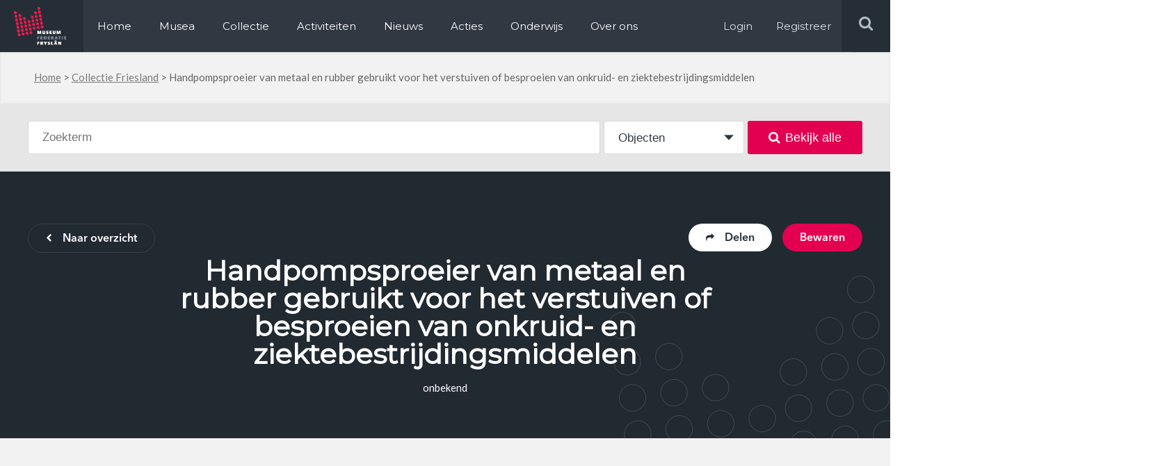

--- FILE ---
content_type: text/html; charset=UTF-8
request_url: https://www.museum.frl/collectie/objecten/100002830/
body_size: 11430
content:
<!doctype html>
<html lang="nl-NL">
<head>

  <meta http-equiv="X-UA-Compatible" content="IE=edge,chrome=1">
  <meta charset="UTF-8" />
  <link rel="stylesheet" href="https://www.museum.frl/friksbeheer/wp-content/themes/museumfrl/style.css?x17452" type="text/css" media="screen" />
  <link rel="pingback" href="https://www.museum.frl/friksbeheer/xmlrpc.php" />
  <link rel="shortcut icon" href="https://www.museum.frl/friksbeheer/wp-content/themes/museumfrl/favicon.ico?x17452" />
  <meta name="viewport" content="width=device-width, user-scalable=no, initial-scale=1, minimum-scale=1, maximum-scale=1">
  
  <meta name='robots' content='index, follow, max-image-preview:large, max-snippet:-1, max-video-preview:-1' />
	<style>img:is([sizes="auto" i], [sizes^="auto," i]) { contain-intrinsic-size: 3000px 1500px }</style>
	
	<!-- This site is optimized with the Yoast SEO plugin v24.8.1 - https://yoast.com/wordpress/plugins/seo/ -->
	<title>Handpompsproeier van metaal en rubber gebruikt voor het verstuiven of besproeien van onkruid- en ziektebestrijdingsmiddelen - Museum.frl</title>
	<link rel="canonical" href="https://www.museum.frl/collectie/objecten/100002830/" />
	<meta name="twitter:card" content="summary_large_image" />
	<meta name="twitter:title" content="Handpompsproeier van metaal en rubber gebruikt voor het verstuiven of besproeien van onkruid- en ziektebestrijdingsmiddelen - Museum.frl" />
	<script type="application/ld+json" class="yoast-schema-graph">{"@context":"https://schema.org","@graph":[{"@type":"WebPage","@id":"https://www.museum.frl/collectie/objecten/100002830/","url":"https://www.museum.frl/collectie/objecten/100002830/","name":"Handpompsproeier van metaal en rubber gebruikt voor het verstuiven of besproeien van onkruid- en ziektebestrijdingsmiddelen - Museum.frl","isPartOf":{"@id":"https://www.museum.frl/#website"},"datePublished":"2019-04-04T12:27:33+00:00","breadcrumb":{"@id":"https://www.museum.frl/collectie/objecten/100002830/#breadcrumb"},"inLanguage":"nl-NL","potentialAction":[{"@type":"ReadAction","target":["https://www.museum.frl/collectie/objecten/100002830/"]}]},{"@type":"BreadcrumbList","@id":"https://www.museum.frl/collectie/objecten/100002830/#breadcrumb","itemListElement":[{"@type":"ListItem","position":1,"name":"Home","item":"https://www.museum.frl/"},{"@type":"ListItem","position":2,"name":"Collectie Friesland","item":"https://www.museum.frl/collectie/"},{"@type":"ListItem","position":3,"name":"Handpompsproeier van metaal en rubber gebruikt voor het verstuiven of besproeien van onkruid- en ziektebestrijdingsmiddelen"}]},{"@type":"WebSite","@id":"https://www.museum.frl/#website","url":"https://www.museum.frl/","name":"Museum.frl","description":"Musea in Friesland","potentialAction":[{"@type":"SearchAction","target":{"@type":"EntryPoint","urlTemplate":"https://www.museum.frl/?s={search_term_string}"},"query-input":{"@type":"PropertyValueSpecification","valueRequired":true,"valueName":"search_term_string"}}],"inLanguage":"nl-NL"}]}</script>
	<!-- / Yoast SEO plugin. -->


<link rel='dns-prefetch' href='//stats.wp.com' />
<script type="text/javascript">
/* <![CDATA[ */
window._wpemojiSettings = {"baseUrl":"https:\/\/s.w.org\/images\/core\/emoji\/16.0.1\/72x72\/","ext":".png","svgUrl":"https:\/\/s.w.org\/images\/core\/emoji\/16.0.1\/svg\/","svgExt":".svg","source":{"concatemoji":"https:\/\/www.museum.frl\/friksbeheer\/wp-includes\/js\/wp-emoji-release.min.js?ver=6.8.3"}};
/*! This file is auto-generated */
!function(s,n){var o,i,e;function c(e){try{var t={supportTests:e,timestamp:(new Date).valueOf()};sessionStorage.setItem(o,JSON.stringify(t))}catch(e){}}function p(e,t,n){e.clearRect(0,0,e.canvas.width,e.canvas.height),e.fillText(t,0,0);var t=new Uint32Array(e.getImageData(0,0,e.canvas.width,e.canvas.height).data),a=(e.clearRect(0,0,e.canvas.width,e.canvas.height),e.fillText(n,0,0),new Uint32Array(e.getImageData(0,0,e.canvas.width,e.canvas.height).data));return t.every(function(e,t){return e===a[t]})}function u(e,t){e.clearRect(0,0,e.canvas.width,e.canvas.height),e.fillText(t,0,0);for(var n=e.getImageData(16,16,1,1),a=0;a<n.data.length;a++)if(0!==n.data[a])return!1;return!0}function f(e,t,n,a){switch(t){case"flag":return n(e,"\ud83c\udff3\ufe0f\u200d\u26a7\ufe0f","\ud83c\udff3\ufe0f\u200b\u26a7\ufe0f")?!1:!n(e,"\ud83c\udde8\ud83c\uddf6","\ud83c\udde8\u200b\ud83c\uddf6")&&!n(e,"\ud83c\udff4\udb40\udc67\udb40\udc62\udb40\udc65\udb40\udc6e\udb40\udc67\udb40\udc7f","\ud83c\udff4\u200b\udb40\udc67\u200b\udb40\udc62\u200b\udb40\udc65\u200b\udb40\udc6e\u200b\udb40\udc67\u200b\udb40\udc7f");case"emoji":return!a(e,"\ud83e\udedf")}return!1}function g(e,t,n,a){var r="undefined"!=typeof WorkerGlobalScope&&self instanceof WorkerGlobalScope?new OffscreenCanvas(300,150):s.createElement("canvas"),o=r.getContext("2d",{willReadFrequently:!0}),i=(o.textBaseline="top",o.font="600 32px Arial",{});return e.forEach(function(e){i[e]=t(o,e,n,a)}),i}function t(e){var t=s.createElement("script");t.src=e,t.defer=!0,s.head.appendChild(t)}"undefined"!=typeof Promise&&(o="wpEmojiSettingsSupports",i=["flag","emoji"],n.supports={everything:!0,everythingExceptFlag:!0},e=new Promise(function(e){s.addEventListener("DOMContentLoaded",e,{once:!0})}),new Promise(function(t){var n=function(){try{var e=JSON.parse(sessionStorage.getItem(o));if("object"==typeof e&&"number"==typeof e.timestamp&&(new Date).valueOf()<e.timestamp+604800&&"object"==typeof e.supportTests)return e.supportTests}catch(e){}return null}();if(!n){if("undefined"!=typeof Worker&&"undefined"!=typeof OffscreenCanvas&&"undefined"!=typeof URL&&URL.createObjectURL&&"undefined"!=typeof Blob)try{var e="postMessage("+g.toString()+"("+[JSON.stringify(i),f.toString(),p.toString(),u.toString()].join(",")+"));",a=new Blob([e],{type:"text/javascript"}),r=new Worker(URL.createObjectURL(a),{name:"wpTestEmojiSupports"});return void(r.onmessage=function(e){c(n=e.data),r.terminate(),t(n)})}catch(e){}c(n=g(i,f,p,u))}t(n)}).then(function(e){for(var t in e)n.supports[t]=e[t],n.supports.everything=n.supports.everything&&n.supports[t],"flag"!==t&&(n.supports.everythingExceptFlag=n.supports.everythingExceptFlag&&n.supports[t]);n.supports.everythingExceptFlag=n.supports.everythingExceptFlag&&!n.supports.flag,n.DOMReady=!1,n.readyCallback=function(){n.DOMReady=!0}}).then(function(){return e}).then(function(){var e;n.supports.everything||(n.readyCallback(),(e=n.source||{}).concatemoji?t(e.concatemoji):e.wpemoji&&e.twemoji&&(t(e.twemoji),t(e.wpemoji)))}))}((window,document),window._wpemojiSettings);
/* ]]> */
</script>
<style id='wp-emoji-styles-inline-css' type='text/css'>

	img.wp-smiley, img.emoji {
		display: inline !important;
		border: none !important;
		box-shadow: none !important;
		height: 1em !important;
		width: 1em !important;
		margin: 0 0.07em !important;
		vertical-align: -0.1em !important;
		background: none !important;
		padding: 0 !important;
	}
</style>
<link rel='stylesheet' id='wp-block-library-css' href='https://www.museum.frl/friksbeheer/wp-includes/css/dist/block-library/style.min.css?x17452&amp;ver=6.8.3' type='text/css' media='all' />
<style id='classic-theme-styles-inline-css' type='text/css'>
/*! This file is auto-generated */
.wp-block-button__link{color:#fff;background-color:#32373c;border-radius:9999px;box-shadow:none;text-decoration:none;padding:calc(.667em + 2px) calc(1.333em + 2px);font-size:1.125em}.wp-block-file__button{background:#32373c;color:#fff;text-decoration:none}
</style>
<link rel='stylesheet' id='mediaelement-css' href='https://www.museum.frl/friksbeheer/wp-includes/js/mediaelement/mediaelementplayer-legacy.min.css?x17452&amp;ver=4.2.17' type='text/css' media='all' />
<link rel='stylesheet' id='wp-mediaelement-css' href='https://www.museum.frl/friksbeheer/wp-includes/js/mediaelement/wp-mediaelement.min.css?x17452&amp;ver=6.8.3' type='text/css' media='all' />
<style id='jetpack-sharing-buttons-style-inline-css' type='text/css'>
.jetpack-sharing-buttons__services-list{display:flex;flex-direction:row;flex-wrap:wrap;gap:0;list-style-type:none;margin:5px;padding:0}.jetpack-sharing-buttons__services-list.has-small-icon-size{font-size:12px}.jetpack-sharing-buttons__services-list.has-normal-icon-size{font-size:16px}.jetpack-sharing-buttons__services-list.has-large-icon-size{font-size:24px}.jetpack-sharing-buttons__services-list.has-huge-icon-size{font-size:36px}@media print{.jetpack-sharing-buttons__services-list{display:none!important}}.editor-styles-wrapper .wp-block-jetpack-sharing-buttons{gap:0;padding-inline-start:0}ul.jetpack-sharing-buttons__services-list.has-background{padding:1.25em 2.375em}
</style>
<style id='global-styles-inline-css' type='text/css'>
:root{--wp--preset--aspect-ratio--square: 1;--wp--preset--aspect-ratio--4-3: 4/3;--wp--preset--aspect-ratio--3-4: 3/4;--wp--preset--aspect-ratio--3-2: 3/2;--wp--preset--aspect-ratio--2-3: 2/3;--wp--preset--aspect-ratio--16-9: 16/9;--wp--preset--aspect-ratio--9-16: 9/16;--wp--preset--color--black: #000000;--wp--preset--color--cyan-bluish-gray: #abb8c3;--wp--preset--color--white: #ffffff;--wp--preset--color--pale-pink: #f78da7;--wp--preset--color--vivid-red: #cf2e2e;--wp--preset--color--luminous-vivid-orange: #ff6900;--wp--preset--color--luminous-vivid-amber: #fcb900;--wp--preset--color--light-green-cyan: #7bdcb5;--wp--preset--color--vivid-green-cyan: #00d084;--wp--preset--color--pale-cyan-blue: #8ed1fc;--wp--preset--color--vivid-cyan-blue: #0693e3;--wp--preset--color--vivid-purple: #9b51e0;--wp--preset--gradient--vivid-cyan-blue-to-vivid-purple: linear-gradient(135deg,rgba(6,147,227,1) 0%,rgb(155,81,224) 100%);--wp--preset--gradient--light-green-cyan-to-vivid-green-cyan: linear-gradient(135deg,rgb(122,220,180) 0%,rgb(0,208,130) 100%);--wp--preset--gradient--luminous-vivid-amber-to-luminous-vivid-orange: linear-gradient(135deg,rgba(252,185,0,1) 0%,rgba(255,105,0,1) 100%);--wp--preset--gradient--luminous-vivid-orange-to-vivid-red: linear-gradient(135deg,rgba(255,105,0,1) 0%,rgb(207,46,46) 100%);--wp--preset--gradient--very-light-gray-to-cyan-bluish-gray: linear-gradient(135deg,rgb(238,238,238) 0%,rgb(169,184,195) 100%);--wp--preset--gradient--cool-to-warm-spectrum: linear-gradient(135deg,rgb(74,234,220) 0%,rgb(151,120,209) 20%,rgb(207,42,186) 40%,rgb(238,44,130) 60%,rgb(251,105,98) 80%,rgb(254,248,76) 100%);--wp--preset--gradient--blush-light-purple: linear-gradient(135deg,rgb(255,206,236) 0%,rgb(152,150,240) 100%);--wp--preset--gradient--blush-bordeaux: linear-gradient(135deg,rgb(254,205,165) 0%,rgb(254,45,45) 50%,rgb(107,0,62) 100%);--wp--preset--gradient--luminous-dusk: linear-gradient(135deg,rgb(255,203,112) 0%,rgb(199,81,192) 50%,rgb(65,88,208) 100%);--wp--preset--gradient--pale-ocean: linear-gradient(135deg,rgb(255,245,203) 0%,rgb(182,227,212) 50%,rgb(51,167,181) 100%);--wp--preset--gradient--electric-grass: linear-gradient(135deg,rgb(202,248,128) 0%,rgb(113,206,126) 100%);--wp--preset--gradient--midnight: linear-gradient(135deg,rgb(2,3,129) 0%,rgb(40,116,252) 100%);--wp--preset--font-size--small: 13px;--wp--preset--font-size--medium: 20px;--wp--preset--font-size--large: 36px;--wp--preset--font-size--x-large: 42px;--wp--preset--spacing--20: 0.44rem;--wp--preset--spacing--30: 0.67rem;--wp--preset--spacing--40: 1rem;--wp--preset--spacing--50: 1.5rem;--wp--preset--spacing--60: 2.25rem;--wp--preset--spacing--70: 3.38rem;--wp--preset--spacing--80: 5.06rem;--wp--preset--shadow--natural: 6px 6px 9px rgba(0, 0, 0, 0.2);--wp--preset--shadow--deep: 12px 12px 50px rgba(0, 0, 0, 0.4);--wp--preset--shadow--sharp: 6px 6px 0px rgba(0, 0, 0, 0.2);--wp--preset--shadow--outlined: 6px 6px 0px -3px rgba(255, 255, 255, 1), 6px 6px rgba(0, 0, 0, 1);--wp--preset--shadow--crisp: 6px 6px 0px rgba(0, 0, 0, 1);}:where(.is-layout-flex){gap: 0.5em;}:where(.is-layout-grid){gap: 0.5em;}body .is-layout-flex{display: flex;}.is-layout-flex{flex-wrap: wrap;align-items: center;}.is-layout-flex > :is(*, div){margin: 0;}body .is-layout-grid{display: grid;}.is-layout-grid > :is(*, div){margin: 0;}:where(.wp-block-columns.is-layout-flex){gap: 2em;}:where(.wp-block-columns.is-layout-grid){gap: 2em;}:where(.wp-block-post-template.is-layout-flex){gap: 1.25em;}:where(.wp-block-post-template.is-layout-grid){gap: 1.25em;}.has-black-color{color: var(--wp--preset--color--black) !important;}.has-cyan-bluish-gray-color{color: var(--wp--preset--color--cyan-bluish-gray) !important;}.has-white-color{color: var(--wp--preset--color--white) !important;}.has-pale-pink-color{color: var(--wp--preset--color--pale-pink) !important;}.has-vivid-red-color{color: var(--wp--preset--color--vivid-red) !important;}.has-luminous-vivid-orange-color{color: var(--wp--preset--color--luminous-vivid-orange) !important;}.has-luminous-vivid-amber-color{color: var(--wp--preset--color--luminous-vivid-amber) !important;}.has-light-green-cyan-color{color: var(--wp--preset--color--light-green-cyan) !important;}.has-vivid-green-cyan-color{color: var(--wp--preset--color--vivid-green-cyan) !important;}.has-pale-cyan-blue-color{color: var(--wp--preset--color--pale-cyan-blue) !important;}.has-vivid-cyan-blue-color{color: var(--wp--preset--color--vivid-cyan-blue) !important;}.has-vivid-purple-color{color: var(--wp--preset--color--vivid-purple) !important;}.has-black-background-color{background-color: var(--wp--preset--color--black) !important;}.has-cyan-bluish-gray-background-color{background-color: var(--wp--preset--color--cyan-bluish-gray) !important;}.has-white-background-color{background-color: var(--wp--preset--color--white) !important;}.has-pale-pink-background-color{background-color: var(--wp--preset--color--pale-pink) !important;}.has-vivid-red-background-color{background-color: var(--wp--preset--color--vivid-red) !important;}.has-luminous-vivid-orange-background-color{background-color: var(--wp--preset--color--luminous-vivid-orange) !important;}.has-luminous-vivid-amber-background-color{background-color: var(--wp--preset--color--luminous-vivid-amber) !important;}.has-light-green-cyan-background-color{background-color: var(--wp--preset--color--light-green-cyan) !important;}.has-vivid-green-cyan-background-color{background-color: var(--wp--preset--color--vivid-green-cyan) !important;}.has-pale-cyan-blue-background-color{background-color: var(--wp--preset--color--pale-cyan-blue) !important;}.has-vivid-cyan-blue-background-color{background-color: var(--wp--preset--color--vivid-cyan-blue) !important;}.has-vivid-purple-background-color{background-color: var(--wp--preset--color--vivid-purple) !important;}.has-black-border-color{border-color: var(--wp--preset--color--black) !important;}.has-cyan-bluish-gray-border-color{border-color: var(--wp--preset--color--cyan-bluish-gray) !important;}.has-white-border-color{border-color: var(--wp--preset--color--white) !important;}.has-pale-pink-border-color{border-color: var(--wp--preset--color--pale-pink) !important;}.has-vivid-red-border-color{border-color: var(--wp--preset--color--vivid-red) !important;}.has-luminous-vivid-orange-border-color{border-color: var(--wp--preset--color--luminous-vivid-orange) !important;}.has-luminous-vivid-amber-border-color{border-color: var(--wp--preset--color--luminous-vivid-amber) !important;}.has-light-green-cyan-border-color{border-color: var(--wp--preset--color--light-green-cyan) !important;}.has-vivid-green-cyan-border-color{border-color: var(--wp--preset--color--vivid-green-cyan) !important;}.has-pale-cyan-blue-border-color{border-color: var(--wp--preset--color--pale-cyan-blue) !important;}.has-vivid-cyan-blue-border-color{border-color: var(--wp--preset--color--vivid-cyan-blue) !important;}.has-vivid-purple-border-color{border-color: var(--wp--preset--color--vivid-purple) !important;}.has-vivid-cyan-blue-to-vivid-purple-gradient-background{background: var(--wp--preset--gradient--vivid-cyan-blue-to-vivid-purple) !important;}.has-light-green-cyan-to-vivid-green-cyan-gradient-background{background: var(--wp--preset--gradient--light-green-cyan-to-vivid-green-cyan) !important;}.has-luminous-vivid-amber-to-luminous-vivid-orange-gradient-background{background: var(--wp--preset--gradient--luminous-vivid-amber-to-luminous-vivid-orange) !important;}.has-luminous-vivid-orange-to-vivid-red-gradient-background{background: var(--wp--preset--gradient--luminous-vivid-orange-to-vivid-red) !important;}.has-very-light-gray-to-cyan-bluish-gray-gradient-background{background: var(--wp--preset--gradient--very-light-gray-to-cyan-bluish-gray) !important;}.has-cool-to-warm-spectrum-gradient-background{background: var(--wp--preset--gradient--cool-to-warm-spectrum) !important;}.has-blush-light-purple-gradient-background{background: var(--wp--preset--gradient--blush-light-purple) !important;}.has-blush-bordeaux-gradient-background{background: var(--wp--preset--gradient--blush-bordeaux) !important;}.has-luminous-dusk-gradient-background{background: var(--wp--preset--gradient--luminous-dusk) !important;}.has-pale-ocean-gradient-background{background: var(--wp--preset--gradient--pale-ocean) !important;}.has-electric-grass-gradient-background{background: var(--wp--preset--gradient--electric-grass) !important;}.has-midnight-gradient-background{background: var(--wp--preset--gradient--midnight) !important;}.has-small-font-size{font-size: var(--wp--preset--font-size--small) !important;}.has-medium-font-size{font-size: var(--wp--preset--font-size--medium) !important;}.has-large-font-size{font-size: var(--wp--preset--font-size--large) !important;}.has-x-large-font-size{font-size: var(--wp--preset--font-size--x-large) !important;}
:where(.wp-block-post-template.is-layout-flex){gap: 1.25em;}:where(.wp-block-post-template.is-layout-grid){gap: 1.25em;}
:where(.wp-block-columns.is-layout-flex){gap: 2em;}:where(.wp-block-columns.is-layout-grid){gap: 2em;}
:root :where(.wp-block-pullquote){font-size: 1.5em;line-height: 1.6;}
</style>
<link rel='stylesheet' id='contact-form-7-css' href='https://www.museum.frl/friksbeheer/wp-content/plugins/contact-form-7/includes/css/styles.css?x17452&amp;ver=6.1.3' type='text/css' media='all' />
<link rel='stylesheet' id='wpcf7-redirect-script-frontend-css' href='https://www.museum.frl/friksbeheer/wp-content/plugins/wpcf7-redirect/build/assets/frontend-script.css?x17452&amp;ver=a0c286e30e803dfa8dc4' type='text/css' media='all' />
<link rel='stylesheet' id='overwrite-css' href='https://www.museum.frl/friksbeheer/wp-content/themes/museumfrl/css/overwrite.css?x17452&amp;ver=6.8.3' type='text/css' media='all' />
<link rel='stylesheet' id='awesome-css' href='https://www.museum.frl/friksbeheer/wp-content/themes/museumfrl/css/font-awesome.min.css?x17452&amp;ver=6.8.3' type='text/css' media='all' />
<link rel='stylesheet' id='fancybox-css-css' href='https://www.museum.frl/friksbeheer/wp-content/themes/museumfrl/collection/css/jquery.fancybox.min.css?x17452&amp;ver=6.8.3' type='text/css' media='all' />
<link rel='stylesheet' id='collection-css' href='https://www.museum.frl/friksbeheer/wp-content/themes/museumfrl/collection/css/style.css?x17452&amp;ver=6.8.3' type='text/css' media='all' />
<link rel='stylesheet' id='slb_core-css' href='https://www.museum.frl/friksbeheer/wp-content/plugins/simple-lightbox/client/css/app.css?x17452&amp;ver=2.9.4' type='text/css' media='all' />
<script type="text/javascript" src="https://www.museum.frl/friksbeheer/wp-includes/js/jquery/jquery.min.js?x17452&amp;ver=3.7.1" id="jquery-core-js"></script>
<script type="text/javascript" src="https://www.museum.frl/friksbeheer/wp-includes/js/jquery/jquery-migrate.min.js?x17452&amp;ver=3.4.1" id="jquery-migrate-js"></script>
<script type="text/javascript" src="https://www.museum.frl/friksbeheer/wp-content/themes/museumfrl/js/jquery.bxslider.min.js?x17452&amp;ver=6.8.3" id="slider-js"></script>
<script type="text/javascript" src="https://www.museum.frl/friksbeheer/wp-content/themes/museumfrl/js/viewport-size.js?x17452&amp;ver=6.8.3" id="viewport-js"></script>
<script type="text/javascript" src="https://www.museum.frl/friksbeheer/wp-content/themes/museumfrl/js/jquery.debouncedresize.js?x17452&amp;ver=6.8.3" id="bounce-js"></script>
<script type="text/javascript" src="https://www.museum.frl/friksbeheer/wp-content/themes/museumfrl/js/bootstrap-datepicker.js?x17452&amp;ver=6.8.3" id="bs-date-js"></script>
<script type="text/javascript" src="https://www.museum.frl/friksbeheer/wp-content/themes/museumfrl/js/functions.js?x17452&amp;ver=6.8.3" id="functions-js"></script>
<link rel="https://api.w.org/" href="https://www.museum.frl/wp-json/" /><link rel="EditURI" type="application/rsd+xml" title="RSD" href="https://www.museum.frl/friksbeheer/xmlrpc.php?rsd" />
<meta name="generator" content="WordPress 6.8.3" />
<link rel='shortlink' href='https://www.museum.frl/?p=11056' />
<link rel="alternate" title="oEmbed (JSON)" type="application/json+oembed" href="https://www.museum.frl/wp-json/oembed/1.0/embed?url=https%3A%2F%2Fwww.museum.frl%2Fcollectie%2Fobjecten%2F100002830%2F" />
<link rel="alternate" title="oEmbed (XML)" type="text/xml+oembed" href="https://www.museum.frl/wp-json/oembed/1.0/embed?url=https%3A%2F%2Fwww.museum.frl%2Fcollectie%2Fobjecten%2F100002830%2F&#038;format=xml" />
	<style>img#wpstats{display:none}</style>
		<script>
  (function(i,s,o,g,r,a,m){i['GoogleAnalyticsObject']=r;i[r]=i[r]||function(){
  (i[r].q=i[r].q||[]).push(arguments)},i[r].l=1*new Date();a=s.createElement(o),
  m=s.getElementsByTagName(o)[0];a.async=1;a.src=g;m.parentNode.insertBefore(a,m)
  })(window,document,'script','https://www.google-analytics.com/analytics.js','ga');

  ga('create', 'UA-72650966-1', 'auto');
  ga('send', 'pageview');

</script>
<!-- Facebook Pixel Code -->
<script>
  !function(f,b,e,v,n,t,s)
  {if(f.fbq)return;n=f.fbq=function(){n.callMethod?
  n.callMethod.apply(n,arguments):n.queue.push(arguments)};
  if(!f._fbq)f._fbq=n;n.push=n;n.loaded=!0;n.version='2.0';
  n.queue=[];t=b.createElement(e);t.async=!0;
  t.src=v;s=b.getElementsByTagName(e)[0];
  s.parentNode.insertBefore(t,s)}(window, document,'script',
  'https://connect.facebook.net/en_US/fbevents.js');
  fbq('init', '699587100386012');
  fbq('track', 'PageView');
</script>
<noscript><img height="1" width="1" style="display:none"
  src="https://www.facebook.com/tr?id=699587100386012&ev=PageView&noscript=1"
/></noscript>
<!-- End Facebook Pixel Code -->
</head>
<body class="wp-singular object-template-default single single-object postid-11056 wp-theme-museumfrl">
	<div id="header" class="clearfix">
    	<div class="left">
        	<div class="logo left">
            	<a itemprop="url" href="https://www.museum.frl"><img src="https://www.museum.frl/friksbeheer/wp-content/themes/museumfrl/images/logo.png?x17452" alt="Logo, Museum federatie Fryslan" title="Logo, Museum federatie Fryslan" /></a>
            </div>
            <div class="menu-holder left">
            	<div class="menu-main-menu-container"><ul id="menu-main-menu" class="menu"><li id="menu-item-2814" class="first-menu-item menu-item menu-item-type-post_type menu-item-object-page menu-item-home menu-item-2814"><a href="https://www.museum.frl/">Home</a></li>
<li id="menu-item-2816" class="menu-item menu-item-type-post_type_archive menu-item-object-musea menu-item-2816"><a href="https://www.museum.frl/musea/">Musea</a></li>
<li id="menu-item-9793" class="menu-item menu-item-type-post_type menu-item-object-page menu-item-9793"><a href="https://www.museum.frl/collectie/">Collectie</a></li>
<li id="menu-item-2817" class="menu-item menu-item-type-post_type_archive menu-item-object-activiteiten menu-item-2817"><a href="https://www.museum.frl/activiteiten/">Activiteiten</a></li>
<li id="menu-item-290772" class="menu-item menu-item-type-custom menu-item-object-custom menu-item-290772"><a href="https://www.museum.frl/nieuws/">Nieuws</a></li>
<li id="menu-item-291387" class="menu-item menu-item-type-post_type menu-item-object-page menu-item-291387"><a href="https://www.museum.frl/acties/">Acties</a></li>
<li id="menu-item-12142" class="menu-item menu-item-type-custom menu-item-object-custom menu-item-12142"><a href="https://www.erfgoed-onderwijs.frl">Onderwijs</a></li>
<li id="menu-item-2824" class="last-menu-item menu-item menu-item-type-post_type menu-item-object-page menu-item-2824"><a href="https://www.museum.frl/over-ons/">Over ons</a></li>
</ul></div>							<ul><li class="log-in"><a target="_blank" href="/friksbeheer/wp-login.php" rel="nofollow" >Login</a></li><li class="log-in"><a target="_blank" href="/registeren/" rel="nofollow" >Registreer</a></li></ul>
            </div>
        </div>
        <div class="right">
            <button type="button" role="button" aria-label="Toggle Navigation" class="lines-button x2 menu-button">
                <span class="lines"></span>
            </button>
            <div class="search-holder">
                <form role="search" method="get" id="searchform" class="searchform" action="https://www.museum.frl">
                    <input type="text" value="" placeholder="Zoek op steekwoorden" name="s" id="s">
                    <input type="submit" id="searchsubmit" value="">
                </form>
                <div class="search right">
                    <i class="fa fa-search"></i>
                </div>
            </div>
            <div class="menu-holder log-in right">
                <a target="_blank" href="/friksbeheer/wp-login.php" rel="nofollow">Login</a>
                <a target="_blank" href="/registeren/" rel="nofollow">Registreer</a>
            </div>
        </div>
    </div>
    <div class="overlay-menu"></div>
          <div id="breadcrumb-holder" class="bg-grey">
	<div class="container">
		<p id="breadcrumbs"><span><span><a href="https://www.museum.frl/">Home</a></span> &gt; <span><a href="https://www.museum.frl/collectie/">Collectie Friesland</a></span> &gt; <span class="breadcrumb_last" aria-current="page">Handpompsproeier van metaal en rubber gebruikt voor het verstuiven of besproeien van onkruid- en ziektebestrijdingsmiddelen</span></span></p>    </div>
</div>    
		
	
	<div class="c-band bg-mediumgrey c-search">
		<div class="c-container">
			<form class="c-search js-form--search" method="GET" action="/zoeken">
				
<div class="c-searchform c-form table">
	<div class="c-searchform__text table__cell">
		<input type="text" name="search" class="c-searchform__searchterm" id="search" placeholder="Zoekterm" autocomplete="off" value="" />
		<div class="c-searchform__suggestions"></div>
	</div>
	<div class="c-searchform__type table__cell">
		<select name="p_type">
			<option value="object" selected>Objecten</option>
			<option value="collectie">Collecties</option>
		</select>
	</div>
	<div class="c-searchform__submit table__cell">
<!-- 		<button type="submit"><i class="fa fa-search"></i></button> -->
		<button type="submit"><i class="fa fa-search"></i>Bekijk alle</button>
	</div>
</div>			</form>
		</div>
	</div>
	
	<div class="c-band c-head bg-darkblue">
		<div class="c-container clearfix">
			<div class="clearfix">
									<a href="https://www.museum.frl/collectie/" class="c-btn c-btn--ghost-light left"><i class="fa fa-chevron-left"></i>Naar overzicht</a>
								
				<div class="right">
					<span class="c-btn c-btn--pink c-head-save right js-modal" modal-type="user-login" modal-id="11056">Bewaren</span>
					<div class="c-head-share">
						<span class="c-btn c-btn--white right js-share--box"><i class="fa fa-share"></i>Delen</span>
						<div class="c-head-share__box">
							<span class="c-head-share__title a-reg">Dit object delen</span>
														<a href="https://www.facebook.com/sharer/sharer.php?u=https://www.museum.frl/collectie/objecten/100002830/" target="_blank" class="c-head-share__icon c-head-share__icon--fb"><i class="fa fa-facebook-f"></i></a>
							<a href="https://twitter.com/home?status=Ik+vond+dit+object+in+%23collectiefriesland+%40museum.frl+-+Handpompsproeier+van+metaal+en+rubber+gebruikt+voor+het+verstuiven+of+besproeien+van+onkruid-+en+ziektebestrijdingsmiddelen+-+https%3A%2F%2Fwww.museum.frl%2Fcollectie%2Fobjecten%2F100002830%2F" target="_blank" class="c-head-share__icon c-head-share__icon--tw"><i class="fa fa-twitter"></i></a>
							<a href="whatsapp://send?text=Ik+vond+dit+object+in+%23collectiefriesland+%40museum.frl+-+Handpompsproeier+van+metaal+en+rubber+gebruikt+voor+het+verstuiven+of+besproeien+van+onkruid-+en+ziektebestrijdingsmiddelen+-+https%3A%2F%2Fwww.museum.frl%2Fcollectie%2Fobjecten%2F100002830%2F" target="_blank" data-action="share/whatsapp/share" class="c-head-share__icon c-head-share__icon--wa"><i class="fa fa-whatsapp"></i></a>
							<a href="#" class="c-head-share__icon c-head-share__icon--url js--copy-url"><i class="fa fa-link"></i></a>
							<input type="hidden" id="clipboard-url" value="">
						</div>
					</div>
				</div>
			</div>
			<div class="c-head__content c-head__content--single">
				<h1>Handpompsproeier van metaal en rubber gebruikt voor het verstuiven of besproeien van onkruid- en ziektebestrijdingsmiddelen</h1>
									<div class="a-lato"> onbekend</div>
							</div>
		</div>
	</div>
	
	<div class="c-band c-band--padding c-band--padding-t-medium bg-lightgrey">
		<div class="c-container clearfix">
			<div class="c-object-media left clearfix">
									<div class="c-object-media__images">
															<a href="https://museum.frl/archief/FriesLandbouwmuseum/10-0103.jpg?x17452" data-fancybox="gallery" class="c-object-media__slide c-modal__slide">
										<img src="https://museum.frl/archief/FriesLandbouwmuseum/10-0103.jpg?x17452" />									</a>
								
													
						
					</div>
					
					<div class="c-object-media__thumbs">
																															</div>
							</div>
			<div class="c-object-details a-reg right">
									<div class="c-object-details__description"><p>Betreft een handbedienbare sproeipomp van metaal met een rood handvat en rubberen slang. De handpompsproeier wordt gebruikt voor het verstuiven of het besproeien van onkruid- en ziektebestrijdingsmiddelen. Het uiteinde van de slang werd in een emmer verdelgingsvloeistof geplaatst. Het sproeien gebeurde door middel van het voor- en achteruit bewegen van de twee handgrepen;  hetzelfde principe als bij het gebruik van de fietspomp. Daardoor ontstaat een vacuum en de benodigde druk.</p>
</div>
					<div class="c-object-details__group">
						<dl class="clearfix">
															<dt>Rechten</dt>
								<dd>
																			<a href="https://creativecommons.org/licenses/by-nc-nd/4.0/" target="_blank" rel="noopener">CC BY-NC-ND</a>
																	</dd>
							
															<dt>Museum</dt>
								<dd>
								<a href="https://www.museum.frl/musea/fries-landbouwmuseum/">Fries Landbouwmuseum</a>								</dd>
														
													</dl>
					</div>
								<div class="c-object-details__more">
					<div class="c-object-details__group">
						<div class="c-object-details__group-title a-bold">Identificatie</div>
						<dl class="clearfix">
							<dt>Titel</dt>
							<dd>Handpompsproeier van metaal en rubber gebruikt voor het verstuiven of besproeien van onkruid- en ziektebestrijdingsmiddelen</dd>
							
															<dt>Objectnummer</dt>
								<dd>FLM-10-0103</dd>
														
														
														
															<dt>Materialen</dt>
								<dd>hout, metaal, rubber</dd>
														
															<dt>Hoogte</dt>
								<dd>25 cm</dd>
														
															<dt>Breedte</dt>
								<dd>80 cm</dd>
													</dl>
					</div>
					
					<div class="c-object-details__group">
						<div class="c-object-details__group-title a-bold">Vervaardiging</div>
						<dl class="clearfix">
															<dt>Vervaardiger</dt>
								<dd>
									 onbekend								</dd>
														
													</dl>
					</div>
					
				</div>
				<span class="c-object-details__more-link js-object--description"><span class="more">Meer informatie</span><span class="less">Minder informatie</span></span>
			</div>
		</div>
	</div>
	
	
		
			<div class="c-band c-band--padding bg-mediumgrey">
			<div class="c-container clearfix">
				<span class="c-band__title c-band__title--center">Uit hetzelfde thema</span>
				<div class="clearfix">
					<div class="c-item">
	<a href="https://www.museum.frl/collectie/objecten/100012827/" class="c-item__image">
					<span class="c-item__btn c-btn c-btn--pink c-btn--shadow js-modal" modal-type="user-login" modal-id="29044">Bewaren</span>
				<img src="https://museum.frl/archief/Scheepvaartmuseum/FSM-2014-105.jpg?x17452" />	</a>
	<div class="c-item__content">
		<a href="https://www.museum.frl/collectie/objecten/100012827/" class="c-item__title" title="Bekijk object: Aquarel met voorstelling van BM-ers.">Aquarel met voorstelling van BM-ers.</a>
					<div class="c-item__subtitle">Fries Scheepvaart Museum</div>
			</div>
</div><div class="c-item">
	<a href="https://www.museum.frl/collectie/objecten/100012829/" class="c-item__image">
					<span class="c-item__btn c-btn c-btn--pink c-btn--shadow js-modal" modal-type="user-login" modal-id="29046">Bewaren</span>
				<img src="https://museum.frl/archief/Scheepvaartmuseum/FSM-1988-026-b.jpg?x17452" />	</a>
	<div class="c-item__content">
		<a href="https://www.museum.frl/collectie/objecten/100012829/" class="c-item__title" title="Bekijk object: Deelnemerskaart van de Zuidwesthoektocht 1942.">Deelnemerskaart van de Zuidwesthoektocht 1942.</a>
					<div class="c-item__subtitle">Fries Scheepvaart Museum</div>
			</div>
</div><div class="c-item">
	<a href="https://www.museum.frl/collectie/objecten/100012832/" class="c-item__image">
					<span class="c-item__btn c-btn c-btn--pink c-btn--shadow js-modal" modal-type="user-login" modal-id="29049">Bewaren</span>
				<img src="https://museum.frl/archief/Scheepvaartmuseum/FSM-2011-062-c.jpg?x17452" />	</a>
	<div class="c-item__content">
		<a href="https://www.museum.frl/collectie/objecten/100012832/" class="c-item__title" title="Bekijk object: Eén van drie toptekens van bakens, gevlochten van wilgeteen.">Eén van drie toptekens van bakens, gevlochten van wilgeteen.</a>
					<div class="c-item__subtitle">Fries Scheepvaart Museum</div>
			</div>
</div><div class="c-item">
	<a href="https://www.museum.frl/collectie/objecten/100012810/" class="c-item__image">
					<span class="c-item__btn c-btn c-btn--pink c-btn--shadow js-modal" modal-type="user-login" modal-id="29027">Bewaren</span>
				<img src="https://museum.frl/archief/Scheepvaartmuseum/FSM-2006-207.jpg?x17452" />	</a>
	<div class="c-item__content">
		<a href="https://www.museum.frl/collectie/objecten/100012810/" class="c-item__title" title="Bekijk object: Koperen stoomfluit afkomstig van de sleepboot Orion.">Koperen stoomfluit afkomstig van de sleepboot Orion.</a>
					<div class="c-item__subtitle">Fries Scheepvaart Museum</div>
			</div>
</div>				</div>
			</div>
		</div>
		
<input type="hidden" name="ajax-referer" class="ajax-referer" value="e171b7db52" /><div id="footer">
	<div class="container clearfix">
    	<div class="block border-box big left">
        	<h4>Museumfederatie Fryslân</h4>
            <p>De website Museum.frl is een initiatief van Museumfederatie Fryslân: de provinciale organisatie ter ondersteuning van de musea in Friesland. Wij staan voor het toegankelijk maken en behouden van het cultureel erfgoed in Friesland op een zo hoog mogelijk niveau. Samen met alle deelnemende musea houden we de informatie up-to-date. De website is mede mogelijk gemaakt door Provinsje Fryslân.</p>
        </div>	
        <div class="block border-box news left">
        	<h4>Laatste nieuws</h4>
                         
                                	<div class="single-news">
                    	<a href="https://www.museum.frl/nieuws/vierde-museumnacht-frl-trekt-meer-dan-3500-bezoekers-in-hele-provincie/">
                        	<span class="date">1 oktober 2025</span>
                        	<span class="title">Vierde Museumnacht FRL trekt meer dan 3500 bezoekers in hele provincie</span>
                       	</a>
                    </div>
                                	<div class="single-news">
                    	<a href="https://www.museum.frl/nieuws/licht-uit-musea-open-museumnacht-frl-onthult-programma/">
                        	<span class="date">22 september 2025</span>
                        	<span class="title">Licht uit, musea open: Museumnacht FRL onthult programma</span>
                       	</a>
                    </div>
                                	<div class="single-news">
                    	<a href="https://www.museum.frl/nieuws/museummagazine-2024-2025-is-uit/">
                        	<span class="date">17 mei 2024</span>
                        	<span class="title">Museummagazine 2024/2025 is uit!</span>
                       	</a>
                    </div>
                                    </div>	
        <div class="block border-box left">
        	<h4>Direct naar</h4>
        	<div class="menu-footer-menu-container"><ul id="menu-footer-menu" class="menu"><li id="menu-item-2826" class="first-menu-item menu-item menu-item-type-post_type menu-item-object-page menu-item-home menu-item-2826"><a href="https://www.museum.frl/">Home</a></li>
<li id="menu-item-2827" class="menu-item menu-item-type-post_type_archive menu-item-object-musea menu-item-2827"><a href="https://www.museum.frl/musea/">Musea</a></li>
<li id="menu-item-2828" class="menu-item menu-item-type-post_type_archive menu-item-object-activiteiten menu-item-2828"><a href="https://www.museum.frl/activiteiten/">Activiteiten</a></li>
<li id="menu-item-2829" class="menu-item menu-item-type-post_type_archive menu-item-object-arrangementen menu-item-2829"><a href="https://www.museum.frl/arrangementen/">Arrangementen</a></li>
<li id="menu-item-2830" class="menu-item menu-item-type-post_type_archive menu-item-object-nieuws menu-item-2830"><a href="https://www.museum.frl/nieuws/">Nieuws</a></li>
<li id="menu-item-2831" class="menu-item menu-item-type-post_type menu-item-object-page menu-item-2831"><a href="https://www.museum.frl/over-ons/">Over ons</a></li>
<li id="menu-item-2832" class="last-menu-item menu-item menu-item-type-post_type menu-item-object-page menu-item-2832"><a href="https://www.museum.frl/contact/">Contact</a></li>
</ul></div>        </div>	
        <div class="block border-box left last">
        	<h4>Contact</h4>
            <span>Druifstreek 63</span>
            <span>8911 LH Leeuwarden</span>
            <p></p>
            <span><i class="fa fa-phone"></i><a href="tel:058 213 91 85">058 213 91 85</a></span>
            <span><i class="fa fa-envelope"></i><a href="mailto:info@museumfederatiefryslan.nl">info@museumfederatiefryslan.nl</a></span>
        </div>	
    </div>
</div>
<div id="copyright">
	<div class="container clearfix">
    	<div class="left">
        	<span>© Museum.frl</span>
        </div>
        <div class="right">
        	<div class="menu-copyright-menu-container"><ul id="menu-copyright-menu" class="menu"><li id="menu-item-2839" class="first-menu-item menu-item menu-item-type-post_type menu-item-object-page menu-item-2839"><a href="https://www.museum.frl/alg-voorw/">Algemene voorwaarden</a></li>
<li id="menu-item-2840" class="menu-item menu-item-type-post_type menu-item-object-page menu-item-2840"><a href="https://www.museum.frl/disclaimer/">Disclaimer</a></li>
<li id="menu-item-2841" class="last-menu-item menu-item menu-item-type-post_type menu-item-object-page menu-item-2841"><a href="https://www.museum.frl/privacy/">Privacy</a></li>
</ul></div>	
        </div>
        <div class="footer-clear"></div>
        <div class="social-link">
        	<a target="_blank" href="https://www.facebook.com/museum.frl/">
            	<span class="text">Facebook</span>
                <i class="fa fa-facebook"></i>
            </a>
            <a target="_blank" href="https://twitter.com/Museumfederatie">
            	<span class="text">Twitter</span>
                <i class="fa fa-twitter"></i>
            </a>
            <a target="_blank" href="https://www.linkedin.com/company/6407254?trk=tyah&trkInfo=clickedVertical%3Acompany%2CclickedEntityId%3A6407254%2Cidx%3A3-1-3%2CtarId%3A1449661530896%2Ctas%3Amuseumfe">
            	<span class="text">Linkedin</span>
                <i class="fa fa-linkedin-square"></i>
            </a>
			<a target="_blank" class="last" href="https://www.instagram.com/museum.frl/">
            	<span class="text">Instagram</span>
                <i class="fa fa-instagram"></i>
            </a>
        </div>
    </div>
</div>
<script type="speculationrules">
{"prefetch":[{"source":"document","where":{"and":[{"href_matches":"\/*"},{"not":{"href_matches":["\/friksbeheer\/wp-*.php","\/friksbeheer\/wp-admin\/*","\/friksbeheer\/wp-content\/uploads\/*","\/friksbeheer\/wp-content\/*","\/friksbeheer\/wp-content\/plugins\/*","\/friksbeheer\/wp-content\/themes\/museumfrl\/*","\/*\\?(.+)"]}},{"not":{"selector_matches":"a[rel~=\"nofollow\"]"}},{"not":{"selector_matches":".no-prefetch, .no-prefetch a"}}]},"eagerness":"conservative"}]}
</script>
<script type="text/javascript" src="https://www.museum.frl/friksbeheer/wp-includes/js/dist/hooks.min.js?x17452&amp;ver=4d63a3d491d11ffd8ac6" id="wp-hooks-js"></script>
<script type="text/javascript" src="https://www.museum.frl/friksbeheer/wp-includes/js/dist/i18n.min.js?x17452&amp;ver=5e580eb46a90c2b997e6" id="wp-i18n-js"></script>
<script type="text/javascript" id="wp-i18n-js-after">
/* <![CDATA[ */
wp.i18n.setLocaleData( { 'text direction\u0004ltr': [ 'ltr' ] } );
/* ]]> */
</script>
<script type="text/javascript" src="https://www.museum.frl/friksbeheer/wp-content/plugins/contact-form-7/includes/swv/js/index.js?x17452&amp;ver=6.1.3" id="swv-js"></script>
<script type="text/javascript" id="contact-form-7-js-translations">
/* <![CDATA[ */
( function( domain, translations ) {
	var localeData = translations.locale_data[ domain ] || translations.locale_data.messages;
	localeData[""].domain = domain;
	wp.i18n.setLocaleData( localeData, domain );
} )( "contact-form-7", {"translation-revision-date":"2025-10-29 09:15:30+0000","generator":"GlotPress\/4.0.3","domain":"messages","locale_data":{"messages":{"":{"domain":"messages","plural-forms":"nplurals=2; plural=n != 1;","lang":"nl"},"This contact form is placed in the wrong place.":["Dit contactformulier staat op de verkeerde plek."],"Error:":["Fout:"]}},"comment":{"reference":"includes\/js\/index.js"}} );
/* ]]> */
</script>
<script type="text/javascript" id="contact-form-7-js-before">
/* <![CDATA[ */
var wpcf7 = {
    "api": {
        "root": "https:\/\/www.museum.frl\/wp-json\/",
        "namespace": "contact-form-7\/v1"
    },
    "cached": 1
};
/* ]]> */
</script>
<script type="text/javascript" src="https://www.museum.frl/friksbeheer/wp-content/plugins/contact-form-7/includes/js/index.js?x17452&amp;ver=6.1.3" id="contact-form-7-js"></script>
<script type="text/javascript" id="wpcf7-redirect-script-js-extra">
/* <![CDATA[ */
var wpcf7r = {"ajax_url":"https:\/\/www.museum.frl\/friksbeheer\/wp-admin\/admin-ajax.php"};
/* ]]> */
</script>
<script type="text/javascript" src="https://www.museum.frl/friksbeheer/wp-content/plugins/wpcf7-redirect/build/assets/frontend-script.js?x17452&amp;ver=a0c286e30e803dfa8dc4" id="wpcf7-redirect-script-js"></script>
<script type="text/javascript" src="https://www.museum.frl/friksbeheer/wp-content/themes/museumfrl/collection/js/jquery.fancybox.min.js?x17452&amp;ver=6.8.3" id="fancybox-js-js"></script>
<script type="text/javascript" src="https://www.museum.frl/friksbeheer/wp-content/themes/museumfrl/collection/js/slick.min.js?x17452&amp;ver=6.8.3" id="slick-js"></script>
<script type="text/javascript" src="https://www.museum.frl/friksbeheer/wp-includes/js/imagesloaded.min.js?x17452&amp;ver=5.0.0" id="imagesloaded-js"></script>
<script type="text/javascript" src="https://www.museum.frl/friksbeheer/wp-content/themes/museumfrl/collection/js/masonry.pkgd.min.js?x17452&amp;ver=6.8.3" id="msnry-js"></script>
<script type="text/javascript" src="https://www.museum.frl/friksbeheer/wp-includes/js/clipboard.min.js?x17452&amp;ver=2.0.11" id="clipboard-js"></script>
<script type="text/javascript" id="collection-js-js-before">
/* <![CDATA[ */
var ajax_url = "https:\/\/www.museum.frl\/friksbeheer\/wp-admin\/admin-ajax.php"
var collection_dir = "https:\/\/www.museum.frl\/friksbeheer\/wp-content\/themes\/museumfrl\/collection"
/* ]]> */
</script>
<script type="text/javascript" src="https://www.museum.frl/friksbeheer/wp-content/themes/museumfrl/collection/js/functions.js?x17452&amp;ver=6.8.3" id="collection-js-js"></script>
<script type="text/javascript" id="jetpack-stats-js-before">
/* <![CDATA[ */
_stq = window._stq || [];
_stq.push([ "view", JSON.parse("{\"v\":\"ext\",\"blog\":\"244036139\",\"post\":\"11056\",\"tz\":\"1\",\"srv\":\"www.museum.frl\",\"j\":\"1:14.5\"}") ]);
_stq.push([ "clickTrackerInit", "244036139", "11056" ]);
/* ]]> */
</script>
<script type="text/javascript" src="https://stats.wp.com/e-202605.js" id="jetpack-stats-js" defer="defer" data-wp-strategy="defer"></script>
<script type="text/javascript" id="slb_context">/* <![CDATA[ */if ( !!window.jQuery ) {(function($){$(document).ready(function(){if ( !!window.SLB ) { {$.extend(SLB, {"context":["public","user_guest"]});} }})})(jQuery);}/* ]]> */</script>
    <script type="text/javascript">
        jQuery( function( $ ) {

            for (let i = 0; i < document.forms.length; ++i) {
                let form = document.forms[i];
				if ($(form).attr("method") != "get") { $(form).append('<input type="hidden" name="-xeMXDFHQl" value="]@T[xPI8Qw" />'); }
if ($(form).attr("method") != "get") { $(form).append('<input type="hidden" name="ibBUImR" value="[XDSc.5aK" />'); }
if ($(form).attr("method") != "get") { $(form).append('<input type="hidden" name="diVACYqpzg" value="4O.vGby0iWAXg2Eq" />'); }
if ($(form).attr("method") != "get") { $(form).append('<input type="hidden" name="XBwHKcsWp-IUM" value="10@QRWrT" />'); }
            }

            $(document).on('submit', 'form', function () {
				if ($(this).attr("method") != "get") { $(this).append('<input type="hidden" name="-xeMXDFHQl" value="]@T[xPI8Qw" />'); }
if ($(this).attr("method") != "get") { $(this).append('<input type="hidden" name="ibBUImR" value="[XDSc.5aK" />'); }
if ($(this).attr("method") != "get") { $(this).append('<input type="hidden" name="diVACYqpzg" value="4O.vGby0iWAXg2Eq" />'); }
if ($(this).attr("method") != "get") { $(this).append('<input type="hidden" name="XBwHKcsWp-IUM" value="10@QRWrT" />'); }
                return true;
            });

            jQuery.ajaxSetup({
                beforeSend: function (e, data) {

                    if (data.type !== 'POST') return;

                    if (typeof data.data === 'object' && data.data !== null) {
						data.data.append("-xeMXDFHQl", "]@T[xPI8Qw");
data.data.append("ibBUImR", "[XDSc.5aK");
data.data.append("diVACYqpzg", "4O.vGby0iWAXg2Eq");
data.data.append("XBwHKcsWp-IUM", "10@QRWrT");
                    }
                    else {
                        data.data = data.data + '&-xeMXDFHQl=]@T[xPI8Qw&ibBUImR=[XDSc.5aK&diVACYqpzg=4O.vGby0iWAXg2Eq&XBwHKcsWp-IUM=10@QRWrT';
                    }
                }
            });

        });
    </script>
	<script type="text/javascript">
  WebFontConfig = {
    google: { families: [ 'Lato::latin', 'Montserrat::latin' ] }
  };
  (function() {
    var wf = document.createElement('script');
    wf.src = ('https:' == document.location.protocol ? 'https' : 'http') +
      '://ajax.googleapis.com/ajax/libs/webfont/1/webfont.js';
    wf.type = 'text/javascript';
    wf.async = 'true';
    var s = document.getElementsByTagName('script')[0];
    s.parentNode.insertBefore(wf, s);
  })(); </script>
</body>
</html>
<!--
Performance optimized by W3 Total Cache. Learn more: https://www.boldgrid.com/w3-total-cache/

Object caching 135/155 objecten gebruiken Disk
Paginacaching met Disk 
Database caching 1/16 wachtrijen in 1.000 seconden gebruikt Disk

Served from: www.museum.frl @ 2026-02-01 09:42:10 by W3 Total Cache
-->

--- FILE ---
content_type: application/javascript
request_url: https://www.museum.frl/friksbeheer/wp-content/themes/museumfrl/collection/js/functions.js?x17452&ver=6.8.3
body_size: 3348
content:
var $grid;

jQuery(document).ready(function($){

	// Naar overzicht
	
	if( $( 'body' ).hasClass( 'single-object' ) ) {

		console.log( document.referrer );

		if( document.referrer.indexOf( 'zoeken' ) !== -1 ) {

			$btn = $( '.c-head' ).find( '.c-btn--ghost-light' );

			$btn.on( 'click', function( e ) {

				window.history.back();
				e.preventDefault();

			} );

		}

	}
	
	// Masonry
	$grid = $('.c-masonry').masonry({
		gutter: '.c-masonry__sizer',
		itemSelector: '.c-item',
		initLayout: false
	});

	$grid.masonry( 'on', 'layoutComplete', function() {
		// Complete
	});
	
	
	if( $('.c-masonry img').length > 0 ) {
		$grid.imagesLoaded().progress(function(){
			$grid.masonry('layout');
		});
	} else {
		$grid.masonry('layout');
	}
	
	
	// Mobile filter
	$(document).on('click', '.c-search-filter__title', function(e){
		if ( window.innerWidth <= 680 ) {
			if ( $('.c-search-filter').hasClass('open') ) {
				$('.c-search-filter').removeClass('open');
			} else {
				$('.c-search-filter').addClass('open');
			}
		}
	});
	
	// Single object: gallery
	$('.c-object-media__images').slick({
		slidesToShow: 1,
		slidesToScroll: 1,
		arrows: true,
		autoplay: false,
		speed: 500,
		draggable: false,
		cssEase: 'cubic-bezier(0.645, 0.045, 0.355, 1)',
		prevArrow: '<span class="c-modal__slider-nav c-modal__slider-nav--left c-modal__slider-nav--left-space"><img src="' + collection_dir + '/images/icon-arrow-left.png" /></span>',
		nextArrow: '<span class="c-modal__slider-nav c-modal__slider-nav--right c-modal__slider-nav--right-space"><img src="' + collection_dir + '/images/icon-arrow-right.png" /></span>'
	});
	
	// Single object: set slide (click on thumb)
	$(document).on('click', '.c-object-media__thumb', function(e){
		
		var slideIndex = $(this).attr('data-slide');
		$('.c-object-media__images').slick( 'slickGoTo', slideIndex );
		
	});

	
	// Close current Fancybox
	$(document).on('click', '.js-close--fancybox', function(){
		
		$.fancybox.close();
		
	});
	
	
	// Hide/display share modal
	$(document).on('click', '.js-share--box', function(e){
		
		e.preventDefault();
		
		$(this).parent().toggleClass('active');
		
	});
	
	
	// Share URL (copy to clipboard)
	var clipboard = new ClipboardJS('.js--copy-url', {
		text: function() {
			return document.querySelector('#clipboard-url').value;
		}
	});
	
	clipboard.on('success', function(e) {
		alert('Link gekopieerd!');
		e.clearSelection();
	});
	
	$("#clipboard-url").val(location.href);
	//safari
	if (navigator.vendor.indexOf("Apple")==0 && /\sSafari\//.test(navigator.userAgent)) {
		$('.btn-copy').on('click', function() {
			var msg = window.prompt("Copy this link", location.href);
		});
	}
	
	
	// Display dynamic modals
	$(document).on('click', '.js-modal', function(e){
		
		e.preventDefault();
		
		var id			= $(this).attr('modal-id'),
			type		= $(this).attr('modal-type'),
			reload		= $(this).attr('modal-reload'),
			object_id	= $(this).attr('object-id'),
			modal		= $('.c-modal');
		
		$.post( ajax_url, {
			'action'	: 'modal',
			'type'		: type,
			'id'		: id,
			'object_id'	: object_id,
			'reload'	: reload,
			'referer'	: $('.ajax-referer').val()
		}, function(response){
			
			// Parse the returned data
			var data = JSON.parse(response);
			
			if ( data.code == 'success' ) {
				
				// Set modal
				$.fancybox.open( data.html, { touch: false } );
				//$.fancybox.open( data.html );
				
			} else {
				
				// Display message/error
				$.fancybox.open( '<div class="c-modal c-modal--small"><div class="c-modal__body">' + data.message + '</div></div>' );
				
			}
			
		});
		
	});
	
	
	// Save object/collection
	$(document).on('click', '.js-save', function(e){
		
		e.preventDefault();
		
		var button			= $(this).find( '.js-save--button' ),
			text			= button.html(),
			post_id			= $(this).attr('save-id'),
			collection_id	= $(this).attr('save-to');

		
		if ( button.hasClass('is--loading') ) {

			console.log( 'has class loading' );

			return;
		}
		
		button.addClass('is--loading');

		// if( button.hasClass( 'has-saved' ) ) {
		// Verwijderen na opslaan
		if( button.hasClass( 'testtest' ) ) {

			$.post( ajax_url, {
				'action'		: 'delete_object',
				'object_id'		: post_id,
				'collection_id'	: collection_id,
				'referer'	: $('.ajax-referer').val()
			}, function(response){

				console.log( 'response' );
				console.log( response );

				button.removeClass('is--loading');
				button.removeClass( 'has-saved' );
				
				// Parse the returned data
				var data = JSON.parse(response);
				
				if ( data.code == 'success' ) {
					
					button.find('.circle-loader').toggleClass('load-complete');
					button.find('.checkmark').toggle();
					
				} else {
					
					button.html( text );
					
				}
				
			});

		} else {
		
			$.post( ajax_url, {
				'action'		: 'save_item',
				'post_id'		: post_id,
				'collection_id'	: collection_id,
				'referer'	: $('.ajax-referer').val()
			}, function(response){
				
				button.removeClass('is--loading');

				// Parse the returned data
				var data = JSON.parse(response);
				
				if ( data.code == 'success' ) {

					button.addClass( 'has-saved' );
					
					button.find('.circle-loader').toggleClass('load-complete');
					button.find('.checkmark').toggle();

					setTimeout(function(){ $.fancybox.close(); }, 1000);

				} else {
					
					button.html( text );
					
				}
				
			});

		}
		
	});
	
	
	// Create collection
	$(document).on('submit', '.js-form--create-collection', function(e){
		
		e.preventDefault();
		
		// Add disabled property
		var btn = $(this).find('[type="submit"]');
		btn.prop('disabled', true);
		
		var reload = $(this).attr('page-reload');
		
		$.post( ajax_url, {
			'action'	: 'create_collection',
			'formdata'	: $(this).serialize(),
			'referer'	: $('.ajax-referer').val()
		}, function(response){
			
			// Parse the returned data
			var data = JSON.parse(response);
			
			if ( data.code == 'success' ) {
				
				// Add item to list
				if ( data.html != '' ) {
					$('.c-modal__list').prepend( data.html );
				}
				
				// Close current fancybox
				$.fancybox.close();
				
				// Reload page (if option = true)
				if ( reload == 'true' ) {
					location.reload();
				}
				
			} else {
				// Display message/error
				$('.c-modal__message').html( data.message );
			}
			
			// Remove disabled property
			btn.prop('disabled', false);
			
		});
		
	});
	
	
	// Edit collection
	$(document).on('submit', '.js-form--edit-collection', function(e){
		
		e.preventDefault();
		
		// Add disabled property
		var btn = $(this).find('[type="submit"]');
		btn.prop('disabled', true);
		
		$.post( ajax_url, {
			'action'	: 'edit_collection',
			'formdata'	: $(this).serialize(),
			'referer'	: $('.ajax-referer').val()
		}, function(response){
			
			// Parse the returned data
			var data = JSON.parse(response);
			
			if ( data.code == 'success' ) {
				
				// Close current fancybox
				$.fancybox.close();
				
				// Reload page
				location.reload();
				
			} else {
				
				// Display message/error
				$('.c-modal__message').html( data.message );
				
			}
			
			// Remove disabled property
			btn.prop('disabled', false);
			
		});
		
	});
	
	
	// Delete collection
	$(document).on('click', '.js-delete--collection', function(e){
		
		e.preventDefault();
		
		var post_id = $(this).attr('data-id');
		
		$.post( ajax_url, {
			'action'	: 'delete_collection',
			'post_id'	: post_id,
			'referer'	: $('.ajax-referer').val()
		}, function(response){
			
			// Parse the returned data
			var data = JSON.parse(response);
			
			if ( data.code == 'success' ) {
				
				if ( data.redirect ) {
					// Redirect
					window.location.replace( data.redirect );
				} else {
					// Reload page
					location.reload();
				}
				
			} else {
				
				$('.js-form--edit-collection').find('.c-modal__message').html( data.message );
				
			}
			
		});
		
	});
	
	
	// Delete object (from collection)
	$(document).on('click', '.js-delete--object', function(e){
		
		e.preventDefault();
		
		var collection_id	= $(this).attr('data-id'),
			object_id		= $(this).attr('object-id');
		
		$.post( ajax_url, {
			'action'		: 'delete_object',
			'collection_id'	: collection_id,
			'object_id'		: object_id,
			'referer'		: $('.ajax-referer').val()
		}, function(response){
			
			// Parse the returned data
			var data = JSON.parse(response);
			
			if ( data.code == 'success' ) {
				
				// Reload page
				location.reload();
				
			} else {
				
				// Display message/error
				$('.c-modal__message').html( data.message );
				
			}
			
		});
		
	});
	
	// Forgot password
	$(document).on('submit', '.js-user--lost-password', function(e){
		
		e.preventDefault();
		
		// Add disabled property
		var btn = $(this).find('[type="submit"]');
		btn.prop('disabled', true);
		
		$.post( ajax_url, {
			'action'	: 'lost_password',
			'data'		: $(this).serialize(),
			'referer'	: $('.ajax-referer').val()
		}, function(response){

			console.log( response );
			
			// Parse the returned data
			var data = JSON.parse(response);
			
			if ( data.code == 'success' ) {
				
				// Reload page (with parameter 'user=loggedin')
				var current_url = window.location.origin + window.location.pathname;
				window.location.replace( current_url + '?user=lostpassword' );
				
			} else {
				
				// Display message/error
				$('.c-modal__message').html( data.message );
				
			}
			
			// Remove disabled property
			btn.prop('disabled', false);
			
		});
		
	});
	
	// User login
	$(document).on('submit', '.js-user--login', function(e){
		
		e.preventDefault();
		
		// Add disabled property
		var btn = $(this).find('[type="submit"]');
		btn.prop('disabled', true);
		
		$.post( ajax_url, {
			'action'	: 'user_login',
			'data'		: $(this).serialize(),
			'referer'	: $('.ajax-referer').val()
		}, function(response){
			
			// Parse the returned data
			var data = JSON.parse(response);
			
			if ( data.code == 'success' ) {
				
				// Reload page (with parameter 'user=loggedin')
				var current_url = window.location.origin + window.location.pathname;
				window.location.replace( current_url + '?user=loggedin' );
				
			} else {
				
				// Display message/error
				$('.c-modal__message').html( data.message );
				
			}
			
			// Remove disabled property
			btn.prop('disabled', false);
			
		});
		
	});
	
	
	// User registration
	$(document).on('submit', '.js-user--register', function(e){
		
		e.preventDefault();
		
		// Add disabled property
		var btn = $(this).find('[type="submit"]');
		btn.prop('disabled', true);
		
		$.post( ajax_url, {
			'action'	: 'user_register',
			'data'		: $(this).serialize(),
			'referer'	: $('.ajax-referer').val()
		}, function(response){
			
			// Parse the returned data
			var data = JSON.parse(response);
			
			if ( data.code == 'success' ) {
				
				// Reload page (with parameter 'user=registered')
				var current_url = window.location.origin + window.location.pathname;
				window.location.replace( current_url + '?user=registered' );
				
			} else {
				
				// Display message/error
				$('.c-modal__message').html( data.message );
				
			}
			
			// Remove disabled property
			btn.prop('disabled', false);
			
		});
		
	});
	
	
	// User edit
	$(document).on('submit', '.js-user--edit', function(e){
		
		e.preventDefault();
		
		// Add disabled property
		var btn = $(this).find('[type="submit"]');
		btn.prop('disabled', true);
		
		$.post( ajax_url, {
			'action'	: 'user_edit',
			'data'		: $(this).serialize(),
			'referer'	: $('.ajax-referer').val()
		}, function(response){
			
			// Parse the returned data
			var data = JSON.parse(response);
			
			if ( data.code == 'success' ) {
				
				// Reload page
				location.reload();
				
			} else {
				
				// Display message/error
				$('.c-modal__message').html( data.message );
				
			}
			
			// Remove disabled property
			btn.prop('disabled', false);
			
		});
		
	});
	
	
	// Show/hide object details
	$(document).on('click', '.js-object--description', function(e){
		
		$('.c-object-details__more').toggleClass('show');
		$(this).toggleClass('open');
		
	});
	
	
	// Show more filter options
	$(document).on('click', '.js-filter--more', function(e){
		
		e.preventDefault();
		
		$(this).closest('.c-search-filter__group').addClass('open');
		
	});
	
	
	// Show less filter options
	$(document).on('click', '.js-filter--less', function(e){
		
		e.preventDefault();
		
		$(this).closest('.c-search-filter__group').removeClass('open');
		
	});
	
	
	// Search form
/*
	$('.js-form--search').submit(function(e){
		e.preventDefault();
	});
*/

function delay(callback, ms) {
	var timer = 0;
	return function() {
	  var context = this, args = arguments;
	  clearTimeout(timer);
	  timer = setTimeout(function () {
		callback.apply(context, args);
	  }, ms || 0);
	};
  }
	
	$(document).on('keyup', '.js-form--search #search', delay(function(e){
		
		var form 	= $(this).closest('form'),
			suggest	= form.find('.c-searchform__suggestions');
		
		$.post( ajax_url, {
			'action'	: 'search_suggestions',
			'search'	: $(this).val(),
			'p_type'	: form.find('select[name="p_type"]').val(),
			'referer'	: $('.ajax-referer').val()
		}, function(response){
			
			// Parse the returned data
			var data = JSON.parse(response);
			
			if ( data.code == 'success' ) {
				
				suggest.html(data.html);
				
				// Remove 'loading'-class
				//$('body').removeClass('loading');
				
				// Update filter
				
				// Update results
				//$('.c-search-results').html(data.html);
				
			} else {
				
				// Error, reload page
				//location.reload();
				
			}
			
		});
		
		
	}, 700));;
	
	
	// Filter action
	$(document).on('change', '.js-form--filter', function(e){
		var page = 1;
		$( '.js-filter--paged' ).val( page );
		set_search_results( page, false ); // first page, append = false
	});
	
	
	// Next page
	$(document).on('click', '.js--next-page', function(e){

        var page = $(this).attr('data-next-page');
        $( '.js-filter--paged' ).val( page );

		set_search_results( page, true ); // dynamic page, append = true
	});	
	
	
	function getQueryVariable(variable){
		var query = window.location.search.substring(1);
		var vars = query.split("&");
		for (var i=0;i<vars.length;i++) {
			var pair = vars[i].split("=");
			if(pair[0] == variable){
				return pair[1];
			}
		}
		return(false);
	}
});


// Search results
function set_search_results( $paged, $append, $toPage ) {

	$paged = $paged == undefined ? 1 	: $paged;
	$append= $append== undefined ? true : $append;
	$toPage= $toPage== undefined ? null : $toPage;

	jQuery('body').addClass('loading');

	var	$form			= jQuery('.js-form--filter'),
		$formdata		= $form.serialize(),
		$container		= $form.find('.c-search-results'),
		$next_page_link	= $form.find('.js--next-page');
	
	if ( window.innerWidth <= 680 ) {
		if ( jQuery('.c-search-filter').hasClass('open') ) {
			jQuery('.c-search-filter').removeClass('open');
		} else {
			jQuery('.c-search-filter').addClass('open');
		}
	}
	
	window.history.pushState('formdata', 'Zoeken', '?' + $formdata);
	
	jQuery.post( ajax_url, {
		'async'		: false,
		'action'	: 'search_results',
		'data'		: $formdata,
		'paged'		: $paged
	}, function(response){
		
		// Parse the returned data
		var data = JSON.parse(response);
		
		if ( data.code == 'success' ) {

			// Add results
			var $content = jQuery(data.html);
			
			if ( $append == true && $grid.length ) {
				// Append
				$grid.append( $content ).imagesLoaded(function(){
					$grid.masonry( 'appended', $content );
				});
			} else if( $grid.length ) {
				// Replace
				$grid.masonry('remove', $grid.find('.c-item'));
				$grid.prepend( $content ).imagesLoaded(function(){
					$grid.masonry('prepended', $content);
				});
				
			}
			
			if ( data.next_page ) {
				$next_page_link.attr('data-next-page', data.next_page);
				$next_page_link.show();
			} else {
				$next_page_link.attr('data-next-page', 2);
				$next_page_link.hide();
			}
		
		} else {
			// Error, reload page
			//location.reload();
			
		}

		$nextPage = $paged + 1;
		if( $nextPage <= $toPage ) {
			set_search_results( $nextPage, true, $toPage );
		}

		// Remove 'loading'-class
		jQuery('body').removeClass('loading');
		
	});
	
	
}